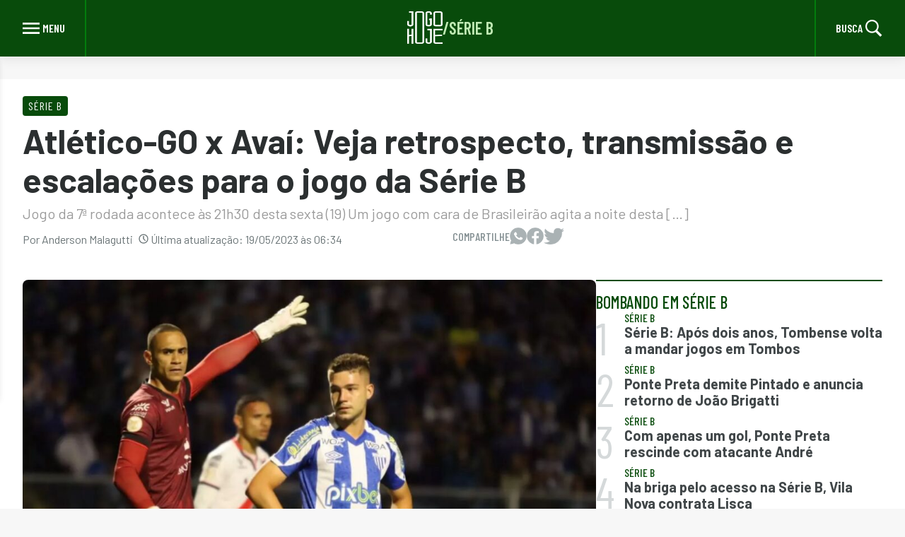

--- FILE ---
content_type: text/html; charset=UTF-8
request_url: https://jogohoje.com/competicoes/serie-b/atletico-go-x-avai/
body_size: 13738
content:
<!doctype html>
<html lang="pt-BR" prefix="og: https://ogp.me/ns#">

<head>
    <meta charset="UTF-8">
    <meta name="viewport" content="width=device-width, initial-scale=1">
    <link rel="profile" href="https://gmpg.org/xfn/11">

    <!-- <link rel="icon" type="image/png" sizes="16x16" href="https://jogohoje.com/wp-content/themes/nsx-theme/assets/img/favicon/favicon-16x16.png">
    <link rel="icon" type="image/png" sizes="32x32" href="https://jogohoje.com/wp-content/themes/nsx-theme/assets/img/favicon/favicon-32x32.png">
    <link rel="icon" type="image/png" sizes="96x96" href="https://jogohoje.com/wp-content/themes/nsx-theme/assets/img/favicon/favicon-96x96.png">
    <link rel="apple-touch-icon" sizes="128x128" href="https://jogohoje.com/wp-content/themes/nsx-theme/assets/img/favicon/favicon-128.png">
    <link rel="mask-icon" href="https://jogohoje.com/wp-content/themes/nsx-theme/assets/images/favicon/favicon.svg" color="#D02E39"> -->

    <meta name="theme-color" content="#D02E39">
    <meta name="google-adsense-account" content="ca-pub-1869843491196463">
    <meta property="fb:pages" content="203407473002948" />
    <meta name="facebook-domain-verification" content="tobtep7ahtifs99m87xchtrk3doxft" />
    <!-- <meta name='google-site-verification' content="dY3qC2yDc1FKYGLjA96s6Z81xuqroF0l_jJD-ArGFx0" /> -->

    <!-- google -->
    <!-- <link rel="preconnect" href="https://securepubads.g.doubleclick.net">
    <link rel="dns-prefetch" href="https://securepubads.g.doubleclick.net">
    <script async src="https://securepubads.g.doubleclick.net/tag/js/gpt.js"></script>

    <link rel="preconnect" href="https://www.googletagmanager.com">
    <link rel="dns-prefetch" href="https://www.googletagmanager.com">

    <link rel="preconnect" href="https://www.googletagservices.com">
    <link rel="dns-prefetch" href="https://www.googletagservices.com">

    <link rel="preconnect" href="https://www.google-analytics.com/">
    <link rel="dns-prefetch" href="https://www.google-analytics.com/"> -->

    <!-- <link rel="preconnect" href="https://connect.facebook.net">
    <link rel="dns-prefetch" href="https://connect.facebook.net"> -->

    <link rel="preconnect" href="https://fonts.googleapis.com" />
    <link rel="preconnect" href="https://fonts.gstatic.com" crossorigin />
    <link rel="preload" href="https://fonts.googleapis.com/css2?family=Barlow:wght@200;300;400;500;600;700;800;900&family=Barlow+Condensed:ital,wght@0,300;0,400;0,500;0,600;0,700;0,800;0,900;1,500;1,800&display=block" as="style" />
    <link rel="stylesheet" href="https://fonts.googleapis.com/css2?family=Barlow:wght@200;300;400;500;600;700;800;900&family=Barlow+Condensed:ital,wght@0,300;0,400;0,500;0,600;0,700;0,800;0,900;1,500;1,800&display=block" />
    <link rel="profile" href="https://gmpg.org/xfn/11">

    <style>
        :root {
            --custom-background-primary-color: #f7f7f7;
            --custom-background-dark-color: #2b2f30;
            --custom-primary-white: #fff;
            --custom-primary-gray: #808c8f;

            --custom-secondary-gray: #555d5f;

            --custom-primary-black: #000;
            --custom-primary-success: #50c050;

            --custom-light-red: #c0eab4;
            --custom-light-red-200: #b2e091;

            --custom-primary-color: #084b0b;
            --custom-primary-color-hover: #027c0c;
            --custom-primary-color-focus: #00720d;
            --custom-primary-color-border: #027c0c;
            --custom-primary-color-text: #404648;

            --custom-secondary-color-text: #6b7577;

            --custom-primary-border: #d5d9da;
            --custom-secondary-border: #bfc5c7;

            --custom-disabled-color: #c0c6c7;

            --custom-default-font-size: 1rem;

            --xs: 580px;
            --sm: 768px;
            --md: 1024px;
            --lg: 1440px;

            --barlow-condensed: 'Barlow Condensed', sans-serif;
        }
    </style>
    
    	<style>img:is([sizes="auto" i], [sizes^="auto," i]) { contain-intrinsic-size: 3000px 1500px }</style>
	
<!-- Google Tag Manager for WordPress by gtm4wp.com -->
<script data-cfasync="false" data-pagespeed-no-defer>
	var gtm4wp_datalayer_name = "dataLayer";
	var dataLayer = dataLayer || [];
</script>
<!-- End Google Tag Manager for WordPress by gtm4wp.com -->
<!-- Otimização dos mecanismos de pesquisa pelo Rank Math PRO - https://rankmath.com/ -->
<title>Atlético-GO x Avaí: Veja histórico, transmissão e escalações</title>
<meta name="description" content="Um jogo com cara de Série A acontece nesta noite na Segundona: Atlético-GO x Avaí. O Jogo Hoje traz todos os detalhes para esta partida."/>
<meta name="robots" content="follow, index, max-snippet:-1, max-video-preview:-1, max-image-preview:large"/>
<link rel="canonical" href="https://jogohoje.com/competicoes/serie-b/atletico-go-x-avai/" />
<meta property="og:locale" content="pt_BR" />
<meta property="og:type" content="article" />
<meta property="og:title" content="Atlético-GO x Avaí: Veja histórico, transmissão e escalações" />
<meta property="og:description" content="Um jogo com cara de Série A acontece nesta noite na Segundona: Atlético-GO x Avaí. O Jogo Hoje traz todos os detalhes para esta partida." />
<meta property="og:url" content="https://jogohoje.com/competicoes/serie-b/atletico-go-x-avai/" />
<meta property="og:site_name" content="Jogo Hoje" />
<meta property="article:tag" content="Atlético-GO" />
<meta property="article:tag" content="Avaí" />
<meta property="article:tag" content="futebol" />
<meta property="article:tag" content="jogo" />
<meta property="article:tag" content="Serie B" />
<meta property="article:section" content="Série B" />
<meta property="og:updated_time" content="2023-05-19T06:34:50-03:00" />
<meta property="og:image" content="https://jogohoje.com/wp-content/uploads/sites/22/2023/05/d45c5d26-avai-x-atletico-go.jpg" />
<meta property="og:image:secure_url" content="https://jogohoje.com/wp-content/uploads/sites/22/2023/05/d45c5d26-avai-x-atletico-go.jpg" />
<meta property="og:image:width" content="1280" />
<meta property="og:image:height" content="855" />
<meta property="og:image:alt" content="Lance de jogo Atlético-GO x Avaí no Brasileirão 2022" />
<meta property="og:image:type" content="image/jpeg" />
<meta property="article:published_time" content="2023-05-19T06:23:04-03:00" />
<meta property="article:modified_time" content="2023-05-19T06:34:50-03:00" />
<meta name="twitter:card" content="summary_large_image" />
<meta name="twitter:title" content="Atlético-GO x Avaí: Veja histórico, transmissão e escalações" />
<meta name="twitter:description" content="Um jogo com cara de Série A acontece nesta noite na Segundona: Atlético-GO x Avaí. O Jogo Hoje traz todos os detalhes para esta partida." />
<meta name="twitter:image" content="https://jogohoje.com/wp-content/uploads/sites/22/2023/05/d45c5d26-avai-x-atletico-go.jpg" />
<meta name="twitter:label1" content="Escrito por" />
<meta name="twitter:data1" content="Anderson Malagutti" />
<meta name="twitter:label2" content="Tempo para leitura" />
<meta name="twitter:data2" content="1 minuto" />
<script type="application/ld+json" class="rank-math-schema-pro">{"@context":"https://schema.org","@graph":[{"@type":["Person","Organization"],"@id":"https://jogohoje.com/#person","name":"Jogo Hoje","logo":{"@type":"ImageObject","@id":"https://jogohoje.com/#logo","url":"https://storage.googleapis.com/files-jogo-hoje/2022/12/7269e637-logo-jogo-hoje-webstories.png","contentUrl":"https://storage.googleapis.com/files-jogo-hoje/2022/12/7269e637-logo-jogo-hoje-webstories.png","caption":"Jogo Hoje","inLanguage":"pt-BR","width":"458","height":"372"},"image":{"@type":"ImageObject","@id":"https://jogohoje.com/#logo","url":"https://storage.googleapis.com/files-jogo-hoje/2022/12/7269e637-logo-jogo-hoje-webstories.png","contentUrl":"https://storage.googleapis.com/files-jogo-hoje/2022/12/7269e637-logo-jogo-hoje-webstories.png","caption":"Jogo Hoje","inLanguage":"pt-BR","width":"458","height":"372"}},{"@type":"WebSite","@id":"https://jogohoje.com/#website","url":"https://jogohoje.com","name":"Jogo Hoje","publisher":{"@id":"https://jogohoje.com/#person"},"inLanguage":"pt-BR"},{"@type":"ImageObject","@id":"https://jogohoje.com/wp-content/uploads/sites/22/2023/05/d45c5d26-avai-x-atletico-go.jpg","url":"https://jogohoje.com/wp-content/uploads/sites/22/2023/05/d45c5d26-avai-x-atletico-go.jpg","width":"1280","height":"855","caption":"Lance de jogo Atl\u00e9tico-GO x Ava\u00ed no Brasileir\u00e3o 2022","inLanguage":"pt-BR"},{"@type":"BreadcrumbList","@id":"https://jogohoje.com/competicoes/serie-b/atletico-go-x-avai/#breadcrumb","itemListElement":[{"@type":"ListItem","position":"1","item":{"@id":"https://jogohoje.wpenginepowered.com","name":"In\u00edcio"}},{"@type":"ListItem","position":"2","item":{"@id":"https://jogohoje.com/./competicoes/serie-b/","name":"S\u00e9rie B"}},{"@type":"ListItem","position":"3","item":{"@id":"https://jogohoje.com/competicoes/serie-b/atletico-go-x-avai/","name":"Atl\u00e9tico-GO x Ava\u00ed: Veja retrospecto, transmiss\u00e3o e escala\u00e7\u00f5es para o jogo da S\u00e9rie B"}}]},{"@type":"WebPage","@id":"https://jogohoje.com/competicoes/serie-b/atletico-go-x-avai/#webpage","url":"https://jogohoje.com/competicoes/serie-b/atletico-go-x-avai/","name":"Atl\u00e9tico-GO x Ava\u00ed: Veja hist\u00f3rico, transmiss\u00e3o e escala\u00e7\u00f5es","datePublished":"2023-05-19T06:23:04-03:00","dateModified":"2023-05-19T06:34:50-03:00","isPartOf":{"@id":"https://jogohoje.com/#website"},"primaryImageOfPage":{"@id":"https://jogohoje.com/wp-content/uploads/sites/22/2023/05/d45c5d26-avai-x-atletico-go.jpg"},"inLanguage":"pt-BR","breadcrumb":{"@id":"https://jogohoje.com/competicoes/serie-b/atletico-go-x-avai/#breadcrumb"}},{"@type":"Person","@id":"https://jogohoje.com/author/anderson-malagutti/","name":"Anderson Malagutti","url":"https://jogohoje.com/author/anderson-malagutti/","image":{"@type":"ImageObject","@id":"https://secure.gravatar.com/avatar/b00ba1371eb622842c270557ad3a26ab?s=96&amp;d=mm&amp;r=g","url":"https://secure.gravatar.com/avatar/b00ba1371eb622842c270557ad3a26ab?s=96&amp;d=mm&amp;r=g","caption":"Anderson Malagutti","inLanguage":"pt-BR"}},{"@type":"BlogPosting","headline":"Atl\u00e9tico-GO x Ava\u00ed: Veja retrospecto, transmiss\u00e3o e escala\u00e7\u00f5es para o jogo da S\u00e9rie B","keywords":"Atl\u00e9tico-GO x Ava\u00ed","datePublished":"2023-05-19T06:23:04-03:00","dateModified":"2023-05-19T06:34:50-03:00","articleSection":"Atl\u00e9tico-GO, Ava\u00ed, Futebol, S\u00e9rie B","author":{"@id":"https://jogohoje.com/author/anderson-malagutti/","name":"Anderson Malagutti"},"publisher":{"@id":"https://jogohoje.com/#person"},"description":"Um jogo com cara de S\u00e9rie A acontece nesta noite na Segundona: Atl\u00e9tico-GO x Ava\u00ed. O Jogo Hoje traz todos os detalhes para esta partida.","name":"Atl\u00e9tico-GO x Ava\u00ed: Veja retrospecto, transmiss\u00e3o e escala\u00e7\u00f5es para o jogo da S\u00e9rie B","@id":"https://jogohoje.com/competicoes/serie-b/atletico-go-x-avai/#richSnippet","isPartOf":{"@id":"https://jogohoje.com/competicoes/serie-b/atletico-go-x-avai/#webpage"},"image":{"@id":"https://jogohoje.com/wp-content/uploads/sites/22/2023/05/d45c5d26-avai-x-atletico-go.jpg"},"inLanguage":"pt-BR","mainEntityOfPage":{"@id":"https://jogohoje.com/competicoes/serie-b/atletico-go-x-avai/#webpage"}}]}</script>
<!-- /Plugin de SEO Rank Math para WordPress -->

<link rel="alternate" type="application/rss+xml" title="Feed para Jogo Hoje &raquo;" href="https://jogohoje.com/feed/" />
<link rel="alternate" type="application/rss+xml" title="Feed de comentários para Jogo Hoje &raquo;" href="https://jogohoje.com/comments/feed/" />
<link rel="alternate" type="application/rss+xml" title="Feed de comentários para Jogo Hoje &raquo; Atlético-GO x Avaí: Veja retrospecto, transmissão e escalações para o jogo da Série B" href="https://jogohoje.com/competicoes/serie-b/atletico-go-x-avai/feed/" />
<link rel="alternate" type="application/rss+xml" title="Feed de Jogo Hoje &raquo; Story" href="https://jogohoje.com/web-stories/feed/"><script>
window._wpemojiSettings = {"baseUrl":"https:\/\/s.w.org\/images\/core\/emoji\/15.0.3\/72x72\/","ext":".png","svgUrl":"https:\/\/s.w.org\/images\/core\/emoji\/15.0.3\/svg\/","svgExt":".svg","source":{"concatemoji":"https:\/\/jogohoje.com\/wp-includes\/js\/wp-emoji-release.min.js?ver=6.7.4"}};
/*! This file is auto-generated */
!function(i,n){var o,s,e;function c(e){try{var t={supportTests:e,timestamp:(new Date).valueOf()};sessionStorage.setItem(o,JSON.stringify(t))}catch(e){}}function p(e,t,n){e.clearRect(0,0,e.canvas.width,e.canvas.height),e.fillText(t,0,0);var t=new Uint32Array(e.getImageData(0,0,e.canvas.width,e.canvas.height).data),r=(e.clearRect(0,0,e.canvas.width,e.canvas.height),e.fillText(n,0,0),new Uint32Array(e.getImageData(0,0,e.canvas.width,e.canvas.height).data));return t.every(function(e,t){return e===r[t]})}function u(e,t,n){switch(t){case"flag":return n(e,"\ud83c\udff3\ufe0f\u200d\u26a7\ufe0f","\ud83c\udff3\ufe0f\u200b\u26a7\ufe0f")?!1:!n(e,"\ud83c\uddfa\ud83c\uddf3","\ud83c\uddfa\u200b\ud83c\uddf3")&&!n(e,"\ud83c\udff4\udb40\udc67\udb40\udc62\udb40\udc65\udb40\udc6e\udb40\udc67\udb40\udc7f","\ud83c\udff4\u200b\udb40\udc67\u200b\udb40\udc62\u200b\udb40\udc65\u200b\udb40\udc6e\u200b\udb40\udc67\u200b\udb40\udc7f");case"emoji":return!n(e,"\ud83d\udc26\u200d\u2b1b","\ud83d\udc26\u200b\u2b1b")}return!1}function f(e,t,n){var r="undefined"!=typeof WorkerGlobalScope&&self instanceof WorkerGlobalScope?new OffscreenCanvas(300,150):i.createElement("canvas"),a=r.getContext("2d",{willReadFrequently:!0}),o=(a.textBaseline="top",a.font="600 32px Arial",{});return e.forEach(function(e){o[e]=t(a,e,n)}),o}function t(e){var t=i.createElement("script");t.src=e,t.defer=!0,i.head.appendChild(t)}"undefined"!=typeof Promise&&(o="wpEmojiSettingsSupports",s=["flag","emoji"],n.supports={everything:!0,everythingExceptFlag:!0},e=new Promise(function(e){i.addEventListener("DOMContentLoaded",e,{once:!0})}),new Promise(function(t){var n=function(){try{var e=JSON.parse(sessionStorage.getItem(o));if("object"==typeof e&&"number"==typeof e.timestamp&&(new Date).valueOf()<e.timestamp+604800&&"object"==typeof e.supportTests)return e.supportTests}catch(e){}return null}();if(!n){if("undefined"!=typeof Worker&&"undefined"!=typeof OffscreenCanvas&&"undefined"!=typeof URL&&URL.createObjectURL&&"undefined"!=typeof Blob)try{var e="postMessage("+f.toString()+"("+[JSON.stringify(s),u.toString(),p.toString()].join(",")+"));",r=new Blob([e],{type:"text/javascript"}),a=new Worker(URL.createObjectURL(r),{name:"wpTestEmojiSupports"});return void(a.onmessage=function(e){c(n=e.data),a.terminate(),t(n)})}catch(e){}c(n=f(s,u,p))}t(n)}).then(function(e){for(var t in e)n.supports[t]=e[t],n.supports.everything=n.supports.everything&&n.supports[t],"flag"!==t&&(n.supports.everythingExceptFlag=n.supports.everythingExceptFlag&&n.supports[t]);n.supports.everythingExceptFlag=n.supports.everythingExceptFlag&&!n.supports.flag,n.DOMReady=!1,n.readyCallback=function(){n.DOMReady=!0}}).then(function(){return e}).then(function(){var e;n.supports.everything||(n.readyCallback(),(e=n.source||{}).concatemoji?t(e.concatemoji):e.wpemoji&&e.twemoji&&(t(e.twemoji),t(e.wpemoji)))}))}((window,document),window._wpemojiSettings);
</script>
<style id='wp-emoji-styles-inline-css'>

	img.wp-smiley, img.emoji {
		display: inline !important;
		border: none !important;
		box-shadow: none !important;
		height: 1em !important;
		width: 1em !important;
		margin: 0 0.07em !important;
		vertical-align: -0.1em !important;
		background: none !important;
		padding: 0 !important;
	}
</style>
<style id='classic-theme-styles-inline-css'>
/*! This file is auto-generated */
.wp-block-button__link{color:#fff;background-color:#32373c;border-radius:9999px;box-shadow:none;text-decoration:none;padding:calc(.667em + 2px) calc(1.333em + 2px);font-size:1.125em}.wp-block-file__button{background:#32373c;color:#fff;text-decoration:none}
</style>
<style id='global-styles-inline-css'>
:root{--wp--preset--aspect-ratio--square: 1;--wp--preset--aspect-ratio--4-3: 4/3;--wp--preset--aspect-ratio--3-4: 3/4;--wp--preset--aspect-ratio--3-2: 3/2;--wp--preset--aspect-ratio--2-3: 2/3;--wp--preset--aspect-ratio--16-9: 16/9;--wp--preset--aspect-ratio--9-16: 9/16;--wp--preset--color--black: #000000;--wp--preset--color--cyan-bluish-gray: #abb8c3;--wp--preset--color--white: #ffffff;--wp--preset--color--pale-pink: #f78da7;--wp--preset--color--vivid-red: #cf2e2e;--wp--preset--color--luminous-vivid-orange: #ff6900;--wp--preset--color--luminous-vivid-amber: #fcb900;--wp--preset--color--light-green-cyan: #7bdcb5;--wp--preset--color--vivid-green-cyan: #00d084;--wp--preset--color--pale-cyan-blue: #8ed1fc;--wp--preset--color--vivid-cyan-blue: #0693e3;--wp--preset--color--vivid-purple: #9b51e0;--wp--preset--gradient--vivid-cyan-blue-to-vivid-purple: linear-gradient(135deg,rgba(6,147,227,1) 0%,rgb(155,81,224) 100%);--wp--preset--gradient--light-green-cyan-to-vivid-green-cyan: linear-gradient(135deg,rgb(122,220,180) 0%,rgb(0,208,130) 100%);--wp--preset--gradient--luminous-vivid-amber-to-luminous-vivid-orange: linear-gradient(135deg,rgba(252,185,0,1) 0%,rgba(255,105,0,1) 100%);--wp--preset--gradient--luminous-vivid-orange-to-vivid-red: linear-gradient(135deg,rgba(255,105,0,1) 0%,rgb(207,46,46) 100%);--wp--preset--gradient--very-light-gray-to-cyan-bluish-gray: linear-gradient(135deg,rgb(238,238,238) 0%,rgb(169,184,195) 100%);--wp--preset--gradient--cool-to-warm-spectrum: linear-gradient(135deg,rgb(74,234,220) 0%,rgb(151,120,209) 20%,rgb(207,42,186) 40%,rgb(238,44,130) 60%,rgb(251,105,98) 80%,rgb(254,248,76) 100%);--wp--preset--gradient--blush-light-purple: linear-gradient(135deg,rgb(255,206,236) 0%,rgb(152,150,240) 100%);--wp--preset--gradient--blush-bordeaux: linear-gradient(135deg,rgb(254,205,165) 0%,rgb(254,45,45) 50%,rgb(107,0,62) 100%);--wp--preset--gradient--luminous-dusk: linear-gradient(135deg,rgb(255,203,112) 0%,rgb(199,81,192) 50%,rgb(65,88,208) 100%);--wp--preset--gradient--pale-ocean: linear-gradient(135deg,rgb(255,245,203) 0%,rgb(182,227,212) 50%,rgb(51,167,181) 100%);--wp--preset--gradient--electric-grass: linear-gradient(135deg,rgb(202,248,128) 0%,rgb(113,206,126) 100%);--wp--preset--gradient--midnight: linear-gradient(135deg,rgb(2,3,129) 0%,rgb(40,116,252) 100%);--wp--preset--font-size--small: 13px;--wp--preset--font-size--medium: 20px;--wp--preset--font-size--large: 36px;--wp--preset--font-size--x-large: 42px;--wp--preset--spacing--20: 0.44rem;--wp--preset--spacing--30: 0.67rem;--wp--preset--spacing--40: 1rem;--wp--preset--spacing--50: 1.5rem;--wp--preset--spacing--60: 2.25rem;--wp--preset--spacing--70: 3.38rem;--wp--preset--spacing--80: 5.06rem;--wp--preset--shadow--natural: 6px 6px 9px rgba(0, 0, 0, 0.2);--wp--preset--shadow--deep: 12px 12px 50px rgba(0, 0, 0, 0.4);--wp--preset--shadow--sharp: 6px 6px 0px rgba(0, 0, 0, 0.2);--wp--preset--shadow--outlined: 6px 6px 0px -3px rgba(255, 255, 255, 1), 6px 6px rgba(0, 0, 0, 1);--wp--preset--shadow--crisp: 6px 6px 0px rgba(0, 0, 0, 1);}:where(.is-layout-flex){gap: 0.5em;}:where(.is-layout-grid){gap: 0.5em;}body .is-layout-flex{display: flex;}.is-layout-flex{flex-wrap: wrap;align-items: center;}.is-layout-flex > :is(*, div){margin: 0;}body .is-layout-grid{display: grid;}.is-layout-grid > :is(*, div){margin: 0;}:where(.wp-block-columns.is-layout-flex){gap: 2em;}:where(.wp-block-columns.is-layout-grid){gap: 2em;}:where(.wp-block-post-template.is-layout-flex){gap: 1.25em;}:where(.wp-block-post-template.is-layout-grid){gap: 1.25em;}.has-black-color{color: var(--wp--preset--color--black) !important;}.has-cyan-bluish-gray-color{color: var(--wp--preset--color--cyan-bluish-gray) !important;}.has-white-color{color: var(--wp--preset--color--white) !important;}.has-pale-pink-color{color: var(--wp--preset--color--pale-pink) !important;}.has-vivid-red-color{color: var(--wp--preset--color--vivid-red) !important;}.has-luminous-vivid-orange-color{color: var(--wp--preset--color--luminous-vivid-orange) !important;}.has-luminous-vivid-amber-color{color: var(--wp--preset--color--luminous-vivid-amber) !important;}.has-light-green-cyan-color{color: var(--wp--preset--color--light-green-cyan) !important;}.has-vivid-green-cyan-color{color: var(--wp--preset--color--vivid-green-cyan) !important;}.has-pale-cyan-blue-color{color: var(--wp--preset--color--pale-cyan-blue) !important;}.has-vivid-cyan-blue-color{color: var(--wp--preset--color--vivid-cyan-blue) !important;}.has-vivid-purple-color{color: var(--wp--preset--color--vivid-purple) !important;}.has-black-background-color{background-color: var(--wp--preset--color--black) !important;}.has-cyan-bluish-gray-background-color{background-color: var(--wp--preset--color--cyan-bluish-gray) !important;}.has-white-background-color{background-color: var(--wp--preset--color--white) !important;}.has-pale-pink-background-color{background-color: var(--wp--preset--color--pale-pink) !important;}.has-vivid-red-background-color{background-color: var(--wp--preset--color--vivid-red) !important;}.has-luminous-vivid-orange-background-color{background-color: var(--wp--preset--color--luminous-vivid-orange) !important;}.has-luminous-vivid-amber-background-color{background-color: var(--wp--preset--color--luminous-vivid-amber) !important;}.has-light-green-cyan-background-color{background-color: var(--wp--preset--color--light-green-cyan) !important;}.has-vivid-green-cyan-background-color{background-color: var(--wp--preset--color--vivid-green-cyan) !important;}.has-pale-cyan-blue-background-color{background-color: var(--wp--preset--color--pale-cyan-blue) !important;}.has-vivid-cyan-blue-background-color{background-color: var(--wp--preset--color--vivid-cyan-blue) !important;}.has-vivid-purple-background-color{background-color: var(--wp--preset--color--vivid-purple) !important;}.has-black-border-color{border-color: var(--wp--preset--color--black) !important;}.has-cyan-bluish-gray-border-color{border-color: var(--wp--preset--color--cyan-bluish-gray) !important;}.has-white-border-color{border-color: var(--wp--preset--color--white) !important;}.has-pale-pink-border-color{border-color: var(--wp--preset--color--pale-pink) !important;}.has-vivid-red-border-color{border-color: var(--wp--preset--color--vivid-red) !important;}.has-luminous-vivid-orange-border-color{border-color: var(--wp--preset--color--luminous-vivid-orange) !important;}.has-luminous-vivid-amber-border-color{border-color: var(--wp--preset--color--luminous-vivid-amber) !important;}.has-light-green-cyan-border-color{border-color: var(--wp--preset--color--light-green-cyan) !important;}.has-vivid-green-cyan-border-color{border-color: var(--wp--preset--color--vivid-green-cyan) !important;}.has-pale-cyan-blue-border-color{border-color: var(--wp--preset--color--pale-cyan-blue) !important;}.has-vivid-cyan-blue-border-color{border-color: var(--wp--preset--color--vivid-cyan-blue) !important;}.has-vivid-purple-border-color{border-color: var(--wp--preset--color--vivid-purple) !important;}.has-vivid-cyan-blue-to-vivid-purple-gradient-background{background: var(--wp--preset--gradient--vivid-cyan-blue-to-vivid-purple) !important;}.has-light-green-cyan-to-vivid-green-cyan-gradient-background{background: var(--wp--preset--gradient--light-green-cyan-to-vivid-green-cyan) !important;}.has-luminous-vivid-amber-to-luminous-vivid-orange-gradient-background{background: var(--wp--preset--gradient--luminous-vivid-amber-to-luminous-vivid-orange) !important;}.has-luminous-vivid-orange-to-vivid-red-gradient-background{background: var(--wp--preset--gradient--luminous-vivid-orange-to-vivid-red) !important;}.has-very-light-gray-to-cyan-bluish-gray-gradient-background{background: var(--wp--preset--gradient--very-light-gray-to-cyan-bluish-gray) !important;}.has-cool-to-warm-spectrum-gradient-background{background: var(--wp--preset--gradient--cool-to-warm-spectrum) !important;}.has-blush-light-purple-gradient-background{background: var(--wp--preset--gradient--blush-light-purple) !important;}.has-blush-bordeaux-gradient-background{background: var(--wp--preset--gradient--blush-bordeaux) !important;}.has-luminous-dusk-gradient-background{background: var(--wp--preset--gradient--luminous-dusk) !important;}.has-pale-ocean-gradient-background{background: var(--wp--preset--gradient--pale-ocean) !important;}.has-electric-grass-gradient-background{background: var(--wp--preset--gradient--electric-grass) !important;}.has-midnight-gradient-background{background: var(--wp--preset--gradient--midnight) !important;}.has-small-font-size{font-size: var(--wp--preset--font-size--small) !important;}.has-medium-font-size{font-size: var(--wp--preset--font-size--medium) !important;}.has-large-font-size{font-size: var(--wp--preset--font-size--large) !important;}.has-x-large-font-size{font-size: var(--wp--preset--font-size--x-large) !important;}
:where(.wp-block-post-template.is-layout-flex){gap: 1.25em;}:where(.wp-block-post-template.is-layout-grid){gap: 1.25em;}
:where(.wp-block-columns.is-layout-flex){gap: 2em;}:where(.wp-block-columns.is-layout-grid){gap: 2em;}
:root :where(.wp-block-pullquote){font-size: 1.5em;line-height: 1.6;}
</style>
<link rel='stylesheet' id='contact-form-7-css' href='https://jogohoje.com/wp-content/plugins/contact-form-7/includes/css/styles.css?ver=6.1.2' media='all' />
<link rel='stylesheet' id='footer.css-css' href='https://jogohoje.com/wp-content/themes/nsx-theme/assets/css/global/footer.css?ver=6.7.4' media='all' />
<link rel='stylesheet' id='global.css-css' href='https://jogohoje.com/wp-content/themes/nsx-theme/assets/css/global/global.css?ver=6.7.4' media='all' />
<link rel='stylesheet' id='header.css-css' href='https://jogohoje.com/wp-content/themes/nsx-theme/assets/css/global/header.css?ver=6.7.4' media='all' />
<link rel='stylesheet' id='newsletter.css-css' href='https://jogohoje.com/wp-content/themes/nsx-theme/assets/css/global/newsletter.css?ver=6.7.4' media='all' />
<link rel='stylesheet' id='overrides.css-css' href='https://jogohoje.com/wp-content/themes/nsx-theme/assets/css/global/overrides.css?ver=6.7.4' media='all' />
<link rel='stylesheet' id='nsx-theme-style-css' href='https://jogohoje.com/wp-content/themes/nsx-theme/style.css?ver=1.0.0' media='all' />
<link rel='stylesheet' id='single-style-css' href='https://jogohoje.com/wp-content/themes/nsx-theme/assets/css/single.css?ver=1.0.0' media='all' />
<link rel="https://api.w.org/" href="https://jogohoje.com/wp-json/" /><link rel="alternate" title="JSON" type="application/json" href="https://jogohoje.com/wp-json/wp/v2/posts/90584" /><link rel="EditURI" type="application/rsd+xml" title="RSD" href="https://jogohoje.com/xmlrpc.php?rsd" />
<meta name="generator" content="WordPress 6.7.4" />
<link rel='shortlink' href='https://jogohoje.com/?p=90584' />
<link rel="alternate" title="oEmbed (JSON)" type="application/json+oembed" href="https://jogohoje.com/wp-json/oembed/1.0/embed?url=https%3A%2F%2Fjogohoje.com%2Fcompeticoes%2Fserie-b%2Fatletico-go-x-avai%2F" />
<link rel="alternate" title="oEmbed (XML)" type="text/xml+oembed" href="https://jogohoje.com/wp-json/oembed/1.0/embed?url=https%3A%2F%2Fjogohoje.com%2Fcompeticoes%2Fserie-b%2Fatletico-go-x-avai%2F&#038;format=xml" />

<!-- Google Tag Manager for WordPress by gtm4wp.com -->
<!-- GTM Container placement set to automatic -->
<script data-cfasync="false" data-pagespeed-no-defer>
	var dataLayer_content = {"pagePostType":"post","pagePostType2":"single-post","pageCategory":["serie-b","atletico-go","avai","futebol"],"pageAttributes":["atletico-go","avai","futebol","jogo","serie-b"],"pagePostAuthor":"Anderson Malagutti"};
	dataLayer.push( dataLayer_content );
</script>
<script data-cfasync="false" data-pagespeed-no-defer>
(function(w,d,s,l,i){w[l]=w[l]||[];w[l].push({'gtm.start':
new Date().getTime(),event:'gtm.js'});var f=d.getElementsByTagName(s)[0],
j=d.createElement(s),dl=l!='dataLayer'?'&l='+l:'';j.async=true;j.src=
'//www.googletagmanager.com/gtm.js?id='+i+dl;f.parentNode.insertBefore(j,f);
})(window,document,'script','dataLayer','GTM-KKN7RRKD');
</script>
<!-- End Google Tag Manager for WordPress by gtm4wp.com --><link rel="preload" href="https://jogohoje.com/wp-content/uploads/sites/22/2023/05/d45c5d26-avai-x-atletico-go-1024x684.jpg" as="image">
<link rel="shortcut icon" type="image/x-icon" href="https://jogohoje.com/wp-content/uploads/sites/22/2024/01/cropped-favicon-jogohoje.png"><link rel="icon" href="https://jogohoje.com/wp-content/uploads/sites/22/2024/01/cropped-favicon-jogohoje-32x32.png" sizes="32x32" />
<link rel="icon" href="https://jogohoje.com/wp-content/uploads/sites/22/2024/01/cropped-favicon-jogohoje-192x192.png" sizes="192x192" />
<link rel="apple-touch-icon" href="https://jogohoje.com/wp-content/uploads/sites/22/2024/01/cropped-favicon-jogohoje-180x180.png" />
<meta name="msapplication-TileImage" content="https://jogohoje.com/wp-content/uploads/sites/22/2024/01/cropped-favicon-jogohoje-270x270.png" />
		<style id="wp-custom-css">
			.custom-logo {
	width: 50px;
	height: 46px;
}		</style>
		</head>

<body class="post-template-default single single-post postid-90584 single-format-standard wp-custom-logo wp-embed-responsive">
    
    
<!-- GTM Container placement set to automatic -->
<!-- Google Tag Manager (noscript) -->
				<noscript><iframe src="https://www.googletagmanager.com/ns.html?id=GTM-KKN7RRKD" height="0" width="0" style="display:none;visibility:hidden" aria-hidden="true"></iframe></noscript>
<!-- End Google Tag Manager (noscript) -->    <div id="page" class="site">
        <a class="skip-link screen-reader-text" href="#primary">
            Skip to content        </a>
        <header id="masthead" class="site-header">
            <nav class="site-sidebar">
                <span class="menu-heading">Notícias</span>
                <!-- <div class="return-button">
                    <svg xmlns="http://www.w3.org/2000/svg" width="8" height="12" viewBox="0 0 8 12" fill="none">
                        <path d="M7.41004 1.41L2.83003 6L7.41003 10.59L6.00003 12L3.48568e-05 6L6.00004 -1.23266e-07L7.41004 1.41Z" fill="#D02E39" />
                    </svg>
                    <span>Notícias/</span>
                    <span class="menu-current-category"></span>
                </div> -->

                <div id="menu-noticias" class="menu-menu-principal-container"><ul id="menu-menu-principal" class="menu"><li id="menu-item-95183" class="menu-item menu-item-type-taxonomy menu-item-object-category current-post-ancestor menu-item-95183"><a href="https://jogohoje.com/./competicoes/">Competições <div class="submenu-content" data-category-id="183"><div class="return-button">
                    <svg xmlns="http://www.w3.org/2000/svg" width="8" height="12" viewBox="0 0 8 12" fill="none">
                      <path d="M7.41004 1.41L2.83003 6L7.41003 10.59L6.00003 12L3.48568e-05 6L6.00004 -1.23266e-07L7.41004 1.41Z" fill="#D02E39" />
                    </svg>
                    <span>Notícias/</span>
                    <span class="menu-current-category">Competições</span>
                </div></div></a></li>
<li id="menu-item-95184" class="menu-item menu-item-type-taxonomy menu-item-object-category menu-item-95184"><a href="https://jogohoje.com/./competicoes/libertadores/">Libertadores <div class="submenu-content" data-category-id="7250"><div class="return-button">
                    <svg xmlns="http://www.w3.org/2000/svg" width="8" height="12" viewBox="0 0 8 12" fill="none">
                      <path d="M7.41004 1.41L2.83003 6L7.41003 10.59L6.00003 12L3.48568e-05 6L6.00004 -1.23266e-07L7.41004 1.41Z" fill="#D02E39" />
                    </svg>
                    <span>Notícias/</span>
                    <span class="menu-current-category">Libertadores</span>
                </div></div></a></li>
<li id="menu-item-95185" class="menu-item menu-item-type-taxonomy menu-item-object-category menu-item-95185"><a href="https://jogohoje.com/./competicoes/sul-americana/">Sul-Americana <div class="submenu-content" data-category-id="7251"><div class="return-button">
                    <svg xmlns="http://www.w3.org/2000/svg" width="8" height="12" viewBox="0 0 8 12" fill="none">
                      <path d="M7.41004 1.41L2.83003 6L7.41003 10.59L6.00003 12L3.48568e-05 6L6.00004 -1.23266e-07L7.41004 1.41Z" fill="#D02E39" />
                    </svg>
                    <span>Notícias/</span>
                    <span class="menu-current-category">Sul-Americana</span>
                </div></div></a></li>
<li id="menu-item-95186" class="menu-item menu-item-type-taxonomy menu-item-object-category menu-item-95186"><a href="https://jogohoje.com/./bombando/">Bombando <div class="submenu-content" data-category-id="185"><div class="return-button">
                    <svg xmlns="http://www.w3.org/2000/svg" width="8" height="12" viewBox="0 0 8 12" fill="none">
                      <path d="M7.41004 1.41L2.83003 6L7.41003 10.59L6.00003 12L3.48568e-05 6L6.00004 -1.23266e-07L7.41004 1.41Z" fill="#D02E39" />
                    </svg>
                    <span>Notícias/</span>
                    <span class="menu-current-category">Bombando</span>
                </div></div></a></li>
<li id="menu-item-95187" class="menu-item menu-item-type-taxonomy menu-item-object-category menu-item-95187"><a href="https://jogohoje.com/./mercado/">Mercado <div class="submenu-content" data-category-id="8659"><div class="return-button">
                    <svg xmlns="http://www.w3.org/2000/svg" width="8" height="12" viewBox="0 0 8 12" fill="none">
                      <path d="M7.41004 1.41L2.83003 6L7.41003 10.59L6.00003 12L3.48568e-05 6L6.00004 -1.23266e-07L7.41004 1.41Z" fill="#D02E39" />
                    </svg>
                    <span>Notícias/</span>
                    <span class="menu-current-category">Mercado</span>
                </div></div></a></li>
<li id="menu-item-95188" class="menu-item menu-item-type-taxonomy menu-item-object-category menu-item-95188"><a href="https://jogohoje.com/./fora-de-campo/">Fora de Campo <div class="submenu-content" data-category-id="2"><div class="return-button">
                    <svg xmlns="http://www.w3.org/2000/svg" width="8" height="12" viewBox="0 0 8 12" fill="none">
                      <path d="M7.41004 1.41L2.83003 6L7.41003 10.59L6.00003 12L3.48568e-05 6L6.00004 -1.23266e-07L7.41004 1.41Z" fill="#D02E39" />
                    </svg>
                    <span>Notícias/</span>
                    <span class="menu-current-category">Fora de Campo</span>
                </div></div></a></li>
<li id="menu-item-95189" class="menu-item menu-item-type-taxonomy menu-item-object-category menu-item-95189"><a href="https://jogohoje.com/./outros-esportes/">Outros esportes <div class="submenu-content" data-category-id="14123"><div class="return-button">
                    <svg xmlns="http://www.w3.org/2000/svg" width="8" height="12" viewBox="0 0 8 12" fill="none">
                      <path d="M7.41004 1.41L2.83003 6L7.41003 10.59L6.00003 12L3.48568e-05 6L6.00004 -1.23266e-07L7.41004 1.41Z" fill="#D02E39" />
                    </svg>
                    <span>Notícias/</span>
                    <span class="menu-current-category">Outros esportes</span>
                </div></div></a></li>
<li id="menu-item-95190" class="menu-item menu-item-type-taxonomy menu-item-object-category menu-item-95190"><a href="https://jogohoje.com/./apostas/">Apostas <div class="submenu-content" data-category-id="7228"><div class="return-button">
                    <svg xmlns="http://www.w3.org/2000/svg" width="8" height="12" viewBox="0 0 8 12" fill="none">
                      <path d="M7.41004 1.41L2.83003 6L7.41003 10.59L6.00003 12L3.48568e-05 6L6.00004 -1.23266e-07L7.41004 1.41Z" fill="#D02E39" />
                    </svg>
                    <span>Notícias/</span>
                    <span class="menu-current-category">Apostas</span>
                </div></div></a></li>
</ul></div><div id="menu-menu-auxiliar" class="menu-menu-auxiliar-container"><ul id="menu-menu-auxiliar" class="menu"><li id="menu-item-95191" class="menu-item menu-item-type-taxonomy menu-item-object-post_format menu-item-95191"><a href="https://jogohoje.com/type/video/">Vídeo</a></li>
<li id="menu-item-95194" class="menu-item menu-item-type-post_type menu-item-object-page menu-item-95194"><a href="https://jogohoje.com/webstories/">Webstories</a></li>
<li id="menu-item-95195" class="menu-item menu-item-type-custom menu-item-object-custom menu-item-95195"><a href="https://betnacional.com/">Apostas</a></li>
</ul></div>            </nav>

            <div class="site-header-menu">
                <svg xmlns="http://www.w3.org/2000/svg" width="32" height="32" viewBox="0 0 32 32" fill="none">
                    <g clip-path="url(#clip0_4611_518)">
                        <path d="M4 24H28V21.3333H4V24ZM4 17.3333H28V14.6667H4V17.3333ZM4 8V10.6667H28V8H4Z" fill="white" />
                    </g>
                    <defs>
                        <clipPath id="clip0_4611_518">
                            <rect width="32" height="32" fill="white" />
                        </clipPath>
                    </defs>
                </svg>
                <p>menu</p>
            </div>

            <div class="site-header-logo">
                <a href="https://jogohoje.com/" class="custom-logo-link" rel="home"><img width="350" height="322" src="https://jogohoje.com/wp-content/uploads/sites/22/2024/01/jogo-hoje-logo@2x-1.png" class="custom-logo" alt="Jogo Hoje" decoding="async" fetchpriority="high" srcset="https://jogohoje.com/wp-content/uploads/sites/22/2024/01/jogo-hoje-logo@2x-1.png 350w, https://jogohoje.com/wp-content/uploads/sites/22/2024/01/jogo-hoje-logo@2x-1-300x276.png 300w, https://jogohoje.com/wp-content/uploads/sites/22/2024/01/jogo-hoje-logo@2x-1-150x138.png 150w" sizes="(max-width: 350px) 100vw, 350px" /></a><span class="page-title"> /Série B</span>            </div>

            <div class="site-header-search">
                <p>busca</p>
                <form role="search" method="GET" action="https://jogohoje.com/busca/">
                    <div class="header-search-box">
                        <input type="search" id="header-search" placeholder="Buscar" name="search" required>
                    </div>
                    <input type="submit" class="input-search-button" for="header-search" style="background-image: url( https://jogohoje.com/wp-content/themes/nsx-theme/assets/img/general/search-icon.png)">
                </form>
            </div>
        </header><!-- #masthead -->

        <!-- <div class="banner-ad-container container">
                    </div> -->
<main id="primary" class="site-main post-container">

	
<section class="container post-header-container" id="post-header-90584">
    <span class="common-tag"> Série B</span>

    <h1 class="common-main-title">Atlético-GO x Avaí: Veja retrospecto, transmissão e escalações para o jogo da Série B</h1>
    <!-- Resumo do post -->
    <h2 class="post-resumo">
        Jogo da 7ª rodada acontece às 21h30 desta sexta (19) Um jogo com cara de Brasileirão agita a noite desta [&hellip;]    </h2>

    <!-- Metadados do post -->
    <div class="post-metadata-container-wrapper justify-content-between align-items-end">
        <div class="post-metadata-container">
				<div class="common-metadata">
					<p>Por Anderson Malagutti<br><svg xmlns="http://www.w3.org/2000/svg" width="14" height="14" viewBox="0 0 14 14" fill="none">
					<path d="M7.00001 0.333252C3.32601 0.333252 0.333344 3.32592 0.333344 6.99992C0.333344 10.6739 3.32601 13.6666 7.00001 13.6666C10.674 13.6666 13.6667 10.6739 13.6667 6.99992C13.6667 3.32592 10.674 0.333252 7.00001 0.333252ZM7.00001 1.66659C9.95342 1.66659 12.3333 4.0465 12.3333 6.99992C12.3333 9.95333 9.95342 12.3333 7.00001 12.3333C4.0466 12.3333 1.66668 9.95333 1.66668 6.99992C1.66668 4.0465 4.0466 1.66659 7.00001 1.66659ZM6.33334 2.99992V7.27596L9.19532 10.1379L10.138 9.19523L7.66668 6.72388V2.99992H6.33334Z" fill="#6B7577"/>
					</svg> Última atualização: <time class="entry-date published updated" datetime="2023-05-19T06:34:50-03:00">19/05/2023 às 06:34</time>
					</p>
				</div>
			</div>        <div class="common-social-media "><span class="common-hat">COMPARTILHE</span><button class="share-button" title="Compartilhar no whatsapp" data-url="https://api.whatsapp.com/send?text=https%3A%2F%2Fjogohoje.com%2Fcompeticoes%2Fserie-b%2Fatletico-go-x-avai%2F" onclick="event.preventDefault(); window.open(this.getAttribute('data-url'), '_blank', 'width=600,height=400,menubar=no,toolbar=no,location=no,status=no,resizable=yes,scrollbars=yes');"><img src="https://jogohoje.com/wp-content/themes/nsx-theme/assets/img/medias/whatsapp.png" alt="whatsapp" /></button><button class="share-button" title="Compartilhar no facebook" data-url="https://www.facebook.com/sharer/sharer.php?u=https%3A%2F%2Fjogohoje.com%2Fcompeticoes%2Fserie-b%2Fatletico-go-x-avai%2F" onclick="event.preventDefault(); window.open(this.getAttribute('data-url'), '_blank', 'width=600,height=400,menubar=no,toolbar=no,location=no,status=no,resizable=yes,scrollbars=yes');"><img src="https://jogohoje.com/wp-content/themes/nsx-theme/assets/img/medias/facebook.png" alt="facebook" /></button><button class="share-button" title="Compartilhar no twitter" data-url="https://twitter.com/intent/tweet?url=https%3A%2F%2Fjogohoje.com%2Fcompeticoes%2Fserie-b%2Fatletico-go-x-avai%2F" onclick="event.preventDefault(); window.open(this.getAttribute('data-url'), '_blank', 'width=600,height=400,menubar=no,toolbar=no,location=no,status=no,resizable=yes,scrollbars=yes');"><img src="https://jogohoje.com/wp-content/themes/nsx-theme/assets/img/medias/twitter.png" alt="twitter" /></button></div>    </div>
</section>

<section class="container post-content-container">
    <div class="post-content-timeline">
        <div class="post-thumbnail"><img width="640" height="428" src="https://jogohoje.com/wp-content/uploads/sites/22/2023/05/d45c5d26-avai-x-atletico-go-1024x684.jpg" class="attachment-large size-large wp-post-image" alt="Lance de jogo Atlético-GO x Avaí no Brasileirão 2022" decoding="async" srcset="https://jogohoje.com/wp-content/uploads/sites/22/2023/05/d45c5d26-avai-x-atletico-go-1024x684.jpg 1024w, https://jogohoje.com/wp-content/uploads/sites/22/2023/05/d45c5d26-avai-x-atletico-go-300x200.jpg 300w, https://jogohoje.com/wp-content/uploads/sites/22/2023/05/d45c5d26-avai-x-atletico-go-768x513.jpg 768w, https://jogohoje.com/wp-content/uploads/sites/22/2023/05/d45c5d26-avai-x-atletico-go-150x100.jpg 150w, https://jogohoje.com/wp-content/uploads/sites/22/2023/05/d45c5d26-avai-x-atletico-go.jpg 1280w" sizes="(max-width: 640px) 100vw, 640px" /></div><div class="post-image-caption"><p>Frederico Tadeu/Avaí</p></div>
        <!-- Conteúdo do post -->
        <div class="post-content-timeline-render">
            <h2>Jogo da 7ª rodada acontece às 21h30 desta sexta (19)</h2>
<p>Um jogo com cara de <strong>Brasileirão</strong> agita a noite desta sexta-feira (19) na <strong>Série B</strong>: <strong>Atlético-GO</strong> x <strong>Avaí</strong>. O confronto entre goianos e catarinenses acontece às 21h30, colocando frente a frente 2 equipes que vêm de um rebaixamento e querem um retorno imediato à elite, mas tiveram largadas diferentes nesse caminho. Assim, o <strong>Jogo Hoje</strong> traz os números, curiosidades, transmissão e detalhes dessa partida.</p>
<p><img class="aligncenter size-full wp-image-90579 lazy" data-src="https://storage.googleapis.com/files-jogohoje/2023/05/389bb7a2-painel-atletico-go-x-avai.jpg" alt="" width="800" height="2000" srcset="https://jogohoje.com/wp-content/uploads/sites/22/2023/05/389bb7a2-painel-atletico-go-x-avai.jpg 800w, https://jogohoje.com/wp-content/uploads/sites/22/2023/05/389bb7a2-painel-atletico-go-x-avai-120x300.jpg 120w, https://jogohoje.com/wp-content/uploads/sites/22/2023/05/389bb7a2-painel-atletico-go-x-avai-410x1024.jpg 410w, https://jogohoje.com/wp-content/uploads/sites/22/2023/05/389bb7a2-painel-atletico-go-x-avai-768x1920.jpg 768w, https://jogohoje.com/wp-content/uploads/sites/22/2023/05/389bb7a2-painel-atletico-go-x-avai-614x1536.jpg 614w, https://jogohoje.com/wp-content/uploads/sites/22/2023/05/389bb7a2-painel-atletico-go-x-avai-150x375.jpg 150w" sizes="(max-width: 800px) 100vw, 800px" /></p>
<blockquote class="twitter-tweet">
<p dir="ltr" lang="pt">🇹🇹 HOJE TEM DRAGÃO 🔥</p>
<p>⚽️ Atlético x Avaí<br />
🏆 <a href="https://twitter.com/BrasileiraoB?ref_src=twsrc%5Etfw" target="_blank" rel="noopener">@brasileiraob</a><br />
⌚️ 21h30<br />
🏟️ Estádio Barradão<br />
📺 <a href="https://twitter.com/sportv?ref_src=twsrc%5Etfw" target="_blank" rel="noopener">@sportv</a> e <a href="https://twitter.com/canalpremiere?ref_src=twsrc%5Etfw" target="_blank" rel="noopener">@canalpremiere</a> <a href="https://twitter.com/hashtag/Drag%C3%A3odoBrasil?src=hash&amp;ref_src=twsrc%5Etfw" target="_blank" rel="noopener">#DragãodoBrasil</a> <a href="https://twitter.com/hashtag/Drag%C3%A3o2023?src=hash&amp;ref_src=twsrc%5Etfw" target="_blank" rel="noopener">#Dragão2023</a> <a href="https://twitter.com/hashtag/S%C3%A9rieB?src=hash&amp;ref_src=twsrc%5Etfw" target="_blank" rel="noopener">#SérieB</a> <a href="https://t.co/xsk0wuFA5y">pic.twitter.com/xsk0wuFA5y</a></p>
<p>— Atlético Goianiense (@ACGOficial) <a href="https://twitter.com/ACGOficial/status/1659400887322783745?ref_src=twsrc%5Etfw" target="_blank" rel="noopener">May 19, 2023</a></p></blockquote>
<p><script async src="https://platform.twitter.com/widgets.js" charset="utf-8"></script></p>
<h3>O retrospecto de Atlético-GO x Avaí</h3>
<p><img class="aligncenter size-full wp-image-90578 lazy" data-src="https://storage.googleapis.com/files-jogohoje/2023/05/04b56cbf-retrospecto-atletico-go-x-avai.jpg" alt="" width="800" height="2000" srcset="https://jogohoje.com/wp-content/uploads/sites/22/2023/05/04b56cbf-retrospecto-atletico-go-x-avai.jpg 800w, https://jogohoje.com/wp-content/uploads/sites/22/2023/05/04b56cbf-retrospecto-atletico-go-x-avai-120x300.jpg 120w, https://jogohoje.com/wp-content/uploads/sites/22/2023/05/04b56cbf-retrospecto-atletico-go-x-avai-410x1024.jpg 410w, https://jogohoje.com/wp-content/uploads/sites/22/2023/05/04b56cbf-retrospecto-atletico-go-x-avai-768x1920.jpg 768w, https://jogohoje.com/wp-content/uploads/sites/22/2023/05/04b56cbf-retrospecto-atletico-go-x-avai-614x1536.jpg 614w, https://jogohoje.com/wp-content/uploads/sites/22/2023/05/04b56cbf-retrospecto-atletico-go-x-avai-150x375.jpg 150w" sizes="(max-width: 800px) 100vw, 800px" /></p>
<h3>Quem joga?</h3>
<p>No Atlético, <b>Alberto Valentim </b>não terá Lucas Gazal (suspenso) e Gustavo Coutinho (lesão). Assim, o time deve ir a campo com <strong>Ronaldo; Rodrigo Soares, Emerson Santos, Ramon e Heron; Renato, Rhaldney e Shaylon; Bruno Tubarão (Airton), Igor Torres e Luiz Fernando</strong>.</p>
<p>Do lado catarinense, o estreante <b>Gustavo Morínigo </b>também tem desfalques: Wellington, Felipe Silva, Júlio César (suspensão, Igor Bohn, Kazu, Wellington Nascimento, Guilherme Santos, Jean Cléber, Thiago Rosa (DM), Raphael Rodrigues (contrato suspenso) e Didi (afastado). Assim, o Avaí deve jogar com <strong>Ygor Vinhas; Thales Oleques, Alan Costa, Roberto e Natanael; Xavier, Eduardo e Rafael Gava; Dentinho, Waguininho e Vitinho</strong>.</p>
<h3>A arbitragem para Atlético-GO x Avaí</h3>
<ul>
<li><strong>Árbitro: </strong>Vinícius Gonçalves Dias Araújo (SP)</li>
<li><strong>Assistentes: </strong>Daniel Luís Marques (SP) e<strong> </strong>Victor Hugo Imazu dos Santos (PR)</li>
<li><strong>VAR: </strong>Rodrigo Carvalhaes de Miranda (RJ)</li>
</ul>
<h3>Onde assistir Atlético-GO x Avaí</h3>
<p>O confronto Atlético-GO x Avaí acontece às 21h30, com transmissão na TV paga e no pay-per-view. Assim, o jogo entre o Dragão Goiano e o Leão Catarinense estará disponível para os torcedores nos canais SporTV e Premiere.</p>
<figure id="attachment_90577" aria-describedby="caption-attachment-90577" style="width: 1280px" class="wp-caption aligncenter"><img class="size-full wp-image-90577 lazy" data-src="https://storage.googleapis.com/files-jogohoje/2023/05/daf51930-avai-x-atletico-go.jpg" alt="Lance de jogo Atlético-GO x Avaí no Brasileirão 2022" width="1280" height="855" srcset="https://jogohoje.com/wp-content/uploads/sites/22/2023/05/daf51930-avai-x-atletico-go.jpg 1280w, https://jogohoje.com/wp-content/uploads/sites/22/2023/05/daf51930-avai-x-atletico-go-300x200.jpg 300w, https://jogohoje.com/wp-content/uploads/sites/22/2023/05/daf51930-avai-x-atletico-go-1024x684.jpg 1024w, https://jogohoje.com/wp-content/uploads/sites/22/2023/05/daf51930-avai-x-atletico-go-768x513.jpg 768w, https://jogohoje.com/wp-content/uploads/sites/22/2023/05/daf51930-avai-x-atletico-go-150x100.jpg 150w" sizes="(max-width: 1280px) 100vw, 1280px" /><figcaption id="caption-attachment-90577" class="wp-caption-text">Frederico Tadeu/Avaí</figcaption></figure>
<p>Mais notícias e informações quentinhas sobre futebol e outros esportes você vê no <a href="https://jogohoje.com/" target="_blank" rel="noopener">Jogo Hoje</a></p>
        </div>

        <div class="common-social-media justify-content-start"><span class="common-hat">COMPARTILHE</span><button class="share-button" title="Compartilhar no whatsapp" data-url="https://api.whatsapp.com/send?text=https%3A%2F%2Fjogohoje.com%2Fcompeticoes%2Fserie-b%2Fatletico-go-x-avai%2F" onclick="event.preventDefault(); window.open(this.getAttribute('data-url'), '_blank', 'width=600,height=400,menubar=no,toolbar=no,location=no,status=no,resizable=yes,scrollbars=yes');"><img src="https://jogohoje.com/wp-content/themes/nsx-theme/assets/img/medias/whatsapp.png" alt="whatsapp" /></button><button class="share-button" title="Compartilhar no facebook" data-url="https://www.facebook.com/sharer/sharer.php?u=https%3A%2F%2Fjogohoje.com%2Fcompeticoes%2Fserie-b%2Fatletico-go-x-avai%2F" onclick="event.preventDefault(); window.open(this.getAttribute('data-url'), '_blank', 'width=600,height=400,menubar=no,toolbar=no,location=no,status=no,resizable=yes,scrollbars=yes');"><img src="https://jogohoje.com/wp-content/themes/nsx-theme/assets/img/medias/facebook.png" alt="facebook" /></button><button class="share-button" title="Compartilhar no twitter" data-url="https://twitter.com/intent/tweet?url=https%3A%2F%2Fjogohoje.com%2Fcompeticoes%2Fserie-b%2Fatletico-go-x-avai%2F" onclick="event.preventDefault(); window.open(this.getAttribute('data-url'), '_blank', 'width=600,height=400,menubar=no,toolbar=no,location=no,status=no,resizable=yes,scrollbars=yes');"><img src="https://jogohoje.com/wp-content/themes/nsx-theme/assets/img/medias/twitter.png" alt="twitter" /></button></div>
            </div>

    <!-- Postagens relacionadas -->
    <div class="post-content-trending">
        <h2 class="common-title">Bombando em Série B</h2><a href="https://jogohoje.com/times/tombense/tombense-volta-ao-almeidao/" class="post-content-trending-item"><h3 class="post-content-trending-item-number">1</h3><div class="post-content-trending-item-data"><span class="common-title small">Série B</span><h4>Série B: Após dois anos, Tombense volta a mandar jogos em Tombos</h4></div></a><a href="https://jogohoje.com/times/ponte-preta/ponte-preta-troca-pintado-por-brigatti/" class="post-content-trending-item"><h3 class="post-content-trending-item-number">2</h3><div class="post-content-trending-item-data"><span class="common-title small">Série B</span><h4>Ponte Preta demite Pintado e anuncia retorno de João Brigatti</h4></div></a><a href="https://jogohoje.com/times/ponte-preta/ponte-preta-recinde-andre/" class="post-content-trending-item"><h3 class="post-content-trending-item-number">3</h3><div class="post-content-trending-item-data"><span class="common-title small">Série B</span><h4>Com apenas um gol, Ponte Preta rescinde com atacante André</h4></div></a><a href="https://jogohoje.com/times/vila-nova/vila-nova-contrata-lisca/" class="post-content-trending-item"><h3 class="post-content-trending-item-number">4</h3><div class="post-content-trending-item-data"><span class="common-title small">Série B</span><h4>Na briga pelo acesso na Série B, Vila Nova contrata Lisca</h4></div></a><a href="https://jogohoje.com/times/avai/avai-contrata-rafael-forster/" class="post-content-trending-item"><h3 class="post-content-trending-item-number">5</h3><div class="post-content-trending-item-data"><span class="common-title small">Série B</span><h4>Avaí contrata zagueiro Rafael Forster, ex-Botafogo</h4></div></a>    </div>
</section>

<div class="entry-content">
    </div><!-- .entry-content -->
	<!-- <div class="banner container">
		<picture>
			<source srcset="https://jogohoje.com/wp-content/themes/nsx-theme/assets/img/general/banner-desktop.jpg" media="(min-width: 768px)" />
			<img src="https://jogohoje.com/wp-content/themes/nsx-theme/assets/img/general/banner-mobile.jpg" alt="" />
		</picture>
	</div> -->

	<!-- NEWSLETTER -->
	<!-- <div class="container newsletter">
    <div class="newsletter-header">
    <div class="newsletter-header-title">
      <h2>Cadastre-se e concorra a prêmios</h2>
    </div>
    <div class="newsletter-header-resume">
      <p>Assine nossa newsletter! Além de receber nosso resumo diário de notícias e eventos esportivos, você concorre automaticamente aos sorteios mensais de brindes e prêmios.</p>
    </div>
  </div>

  <form class="newsletter-form">
    <div class="newsletter-form-inputs">
      <input type="text" placeholder="Nome Completo" required class="newsletter-input-name">
      <input type="email" placeholder="E-mail" required class="newsletter-input-email">
      <input type="text" placeholder="Data nascimento" required class="newsletter-input-date">
      <input type="submit" value="Cadastrar e concorrer" class="newsletter-input-submit btn btn-primary">
    </div>
    <div class="newsletter-form-accept">
      <input type="checkbox" id="accept">
      <label for="accept">
        <p>
          Ao preencher esse formulário, seu nome e email farão parte de nosso cadastro, tendo por objetivo o envio de notícias, novidades, sorteios, promoções e assuntos pertinentes ao mercado de games e tecnologia.
        </p>
      </label>
    </div>
  </form>
</div> -->
</main>


<footer class="site-footer">
	<div class="container">
		<div class="footer-menu">
<div class="footer-menu-block">
<span class="title">Competições</span>
<ul class="sub-menu">
<li class="item">
<a href="https://jogohoje.com/./competicoes/serie-a/" class="title">Série A</a>
</li>
<li class="item">
<a href="https://jogohoje.com/./competicoes/serie-b/" class="title">Série B</a>
</li>
<li class="item">
<a href="https://jogohoje.com/./competicoes/serie-c/" class="title">Série C</a>
</li>
<li class="item">
<a href="https://jogohoje.com/./competicoes/serie-d/" class="title">Série D</a>
</li>
<li class="item">
<a href="https://jogohoje.com/./competicoes/copa-do-brasil/" class="title">Copa do Brasil</a>
</li>
<li class="item">
<a href="https://jogohoje.com/./copa-do-mundo/" class="title">Copa do Mundo</a>
</li>
<li class="item">
<a href="https://jogohoje.com/./competicoes/copa-do-nordeste/" class="title">Copa do Nordeste</a>
</li>
<li class="item">
<a href="https://jogohoje.com/./competicoes/supercopa-do-brasil/" class="title">Supercopa do Brasil</a>
</li>
<li class="item">
<a href="https://jogohoje.com/./competicoes/libertadores/" class="title">Libertadores</a>
</li>
<li class="item">
<a href="https://jogohoje.com/./competicoes/sul-americana/" class="title">Sul-Americana</a>
</li>
</ul>
</div>
<div class="footer-menu-block">
<span class="title">Equipes Nacionais</span>
<ul class="sub-menu">
<li class="item">
<a href="https://jogohoje.com/./times/corinthians/" class="title">Corinthians</a>
</li>
<li class="item">
<a href="https://jogohoje.com/./times/flamengo/" class="title">Flamengo</a>
</li>
<li class="item">
<a href="https://jogohoje.com/./times/sao-paulo/" class="title">São Paulo</a>
</li>
<li class="item">
<a href="https://jogohoje.com/./times/palmeiras/" class="title">Palmeiras</a>
</li>
<li class="item">
<a href="https://jogohoje.com/./times/santos/" class="title">Santos</a>
</li>
<li class="item">
<a href="https://jogohoje.com/./times/gremio/" class="title">Grêmio</a>
</li>
<li class="item">
<a href="https://jogohoje.com/./times/vasco/" class="title">Vasco</a>
</li>
<li class="item">
<a href="https://jogohoje.com/./times/internacional/" class="title">Internacional</a>
</li>
<li class="item">
<a href="https://jogohoje.com/./times/botafogo/" class="title">Botafogo</a>
</li>
<li class="item">
<a href="https://jogohoje.com/./times/cruzeiro/" class="title">Cruzeiro</a>
</li>
<li class="item">
<a href="https://jogohoje.com/./times/fluminense/" class="title">Fluminense</a>
</li>
<li class="item">
<a href="https://jogohoje.com/./times/athletico-pr/" class="title">Athletico/PR</a>
</li>
<li class="item">
<a href="https://jogohoje.com/./times/bahia/" class="title">Bahia</a>
</li>
</ul>
</div>
<div class="footer-menu-block">
<span class="title">Equipes Internacionais</span>
<ul class="sub-menu">
<li class="item">
<a href="https://jogohoje.com/./times/barcelona/" class="title">Barcelona</a>
</li>
<li class="item">
<a href="https://jogohoje.com/./times/real-madrid/" class="title">Real Madrid</a>
</li>
<li class="item">
<a href="https://jogohoje.com/./times/liverpool/" class="title">Liverpool</a>
</li>
<li class="item">
<a href="https://jogohoje.com/./times/manchester-united/" class="title">Manchester United</a>
</li>
<li class="item">
<a href="https://jogohoje.com/./times/manchester-city/" class="title">Manchester City</a>
</li>
<li class="item">
<a href="https://jogohoje.com/./times/benfica/" class="title">Benfica</a>
</li>
<li class="item">
<a href="https://jogohoje.com/./times/porto/" class="title">Porto</a>
</li>
<li class="item">
<a href="https://jogohoje.com/./times/arsenal/" class="title">Arsenal</a>
</li>
<li class="item">
<a href="https://jogohoje.com/./times/juventus/" class="title">Juventus</a>
</li>
<li class="item">
<a href="https://jogohoje.com/./times/milan/" class="title">Milan</a>
</li>
</ul>
</div>
<div class="footer-menu-block">
<span class="title">Estatísticas</span>
<ul class="sub-menu">
<li class="item">
<a href="https://jogohoje.com/./mercado/" class="title">Mercado</a>
</li>
<li class="item">
<a href="https://jogohoje.com/./futebol/futebol-internacional/" class="title">Futebol Internacional</a>
</li>
<li class="item">
<a href="https://jogohoje.com/./fora-de-campo/" class="title">Fora de Campo</a>
</li>
<li class="item">
<a href="https://jogohoje.com/./bombando/" class="title">Bombando</a>
</li>
<li class="item">
<a href="https://jogohoje.com/./jogos-ao-vivo/" class="title">Jogos ao Vivo</a>
</li>
</ul>
</div>
<div class="footer-menu-block">
<span class="title">Canais</span>
<ul class="sub-menu">
<li class="item">
<a href="https://jogohoje.com/feed" class="title">RSS</a>
</li>
</div>
	</div>
	<div class="footer-bottom">
						<a href="https://jogohoje.com/">
					<img class="footer-logo" width="199" src="https://jogohoje.com/wp-content/uploads/sites/22/2024/01/jogohoje-footer.png" alt="Jogo Hoje" />
				</a>
		
		<p>© 2021 - 2024 Jogo Hoje. - Todos os direitos reservados. A utilização deste site implica o seu acordo com o Termos e Condições, e com a Política de Privacidade.</p>

		<div class="socials"><a href="https://www.facebook.com/bet.nacional/?locale=pt_BR" target="_blank"><img width="40" height="40" src="https://jogohoje.com/wp-content/themes/nsx-theme/assets/img/social-icons/facebook.svg" alt="Facebook" /></a><a href="https://www.instagram.com/bet.nacional/" target="_blank"><img width="40" height="40" src="https://jogohoje.com/wp-content/themes/nsx-theme/assets/img/social-icons/instagram.svg" alt="Instagram" /></a></div>	</div>
</footer>
</div><!-- #page -->

<script src="https://jogohoje.com/wp-includes/js/dist/hooks.min.js?ver=4d63a3d491d11ffd8ac6" id="wp-hooks-js"></script>
<script src="https://jogohoje.com/wp-includes/js/dist/i18n.min.js?ver=5e580eb46a90c2b997e6" id="wp-i18n-js"></script>
<script id="wp-i18n-js-after">
wp.i18n.setLocaleData( { 'text direction\u0004ltr': [ 'ltr' ] } );
</script>
<script src="https://jogohoje.com/wp-content/plugins/contact-form-7/includes/swv/js/index.js?ver=6.1.2" id="swv-js"></script>
<script id="contact-form-7-js-translations">
( function( domain, translations ) {
	var localeData = translations.locale_data[ domain ] || translations.locale_data.messages;
	localeData[""].domain = domain;
	wp.i18n.setLocaleData( localeData, domain );
} )( "contact-form-7", {"translation-revision-date":"2025-05-19 13:41:20+0000","generator":"GlotPress\/4.0.1","domain":"messages","locale_data":{"messages":{"":{"domain":"messages","plural-forms":"nplurals=2; plural=n > 1;","lang":"pt_BR"},"Error:":["Erro:"]}},"comment":{"reference":"includes\/js\/index.js"}} );
</script>
<script id="contact-form-7-js-before">
var wpcf7 = {
    "api": {
        "root": "https:\/\/jogohoje.com\/wp-json\/",
        "namespace": "contact-form-7\/v1"
    }
};
</script>
<script src="https://jogohoje.com/wp-content/plugins/contact-form-7/includes/js/index.js?ver=6.1.2" id="contact-form-7-js"></script>
<script src="https://jogohoje.com/wp-content/themes/nsx-theme/assets/js/functions.js?ver=1.0.0" id="nsx-theme-functions-js"></script>
<script src="https://jogohoje.com/wp-content/themes/nsx-theme/assets/js/siema.min.js?ver=1.0.0" id="page-script-js"></script>
<script src="https://jogohoje.com/wp-content/themes/nsx-theme/assets/js/single.js?ver=1.0.0" id="single-script-js"></script>

<script defer src="https://static.cloudflareinsights.com/beacon.min.js/vcd15cbe7772f49c399c6a5babf22c1241717689176015" integrity="sha512-ZpsOmlRQV6y907TI0dKBHq9Md29nnaEIPlkf84rnaERnq6zvWvPUqr2ft8M1aS28oN72PdrCzSjY4U6VaAw1EQ==" data-cf-beacon='{"version":"2024.11.0","token":"25452c1afd424a0681f55be1797716f7","r":1,"server_timing":{"name":{"cfCacheStatus":true,"cfEdge":true,"cfExtPri":true,"cfL4":true,"cfOrigin":true,"cfSpeedBrain":true},"location_startswith":null}}' crossorigin="anonymous"></script>
</body>

</html>